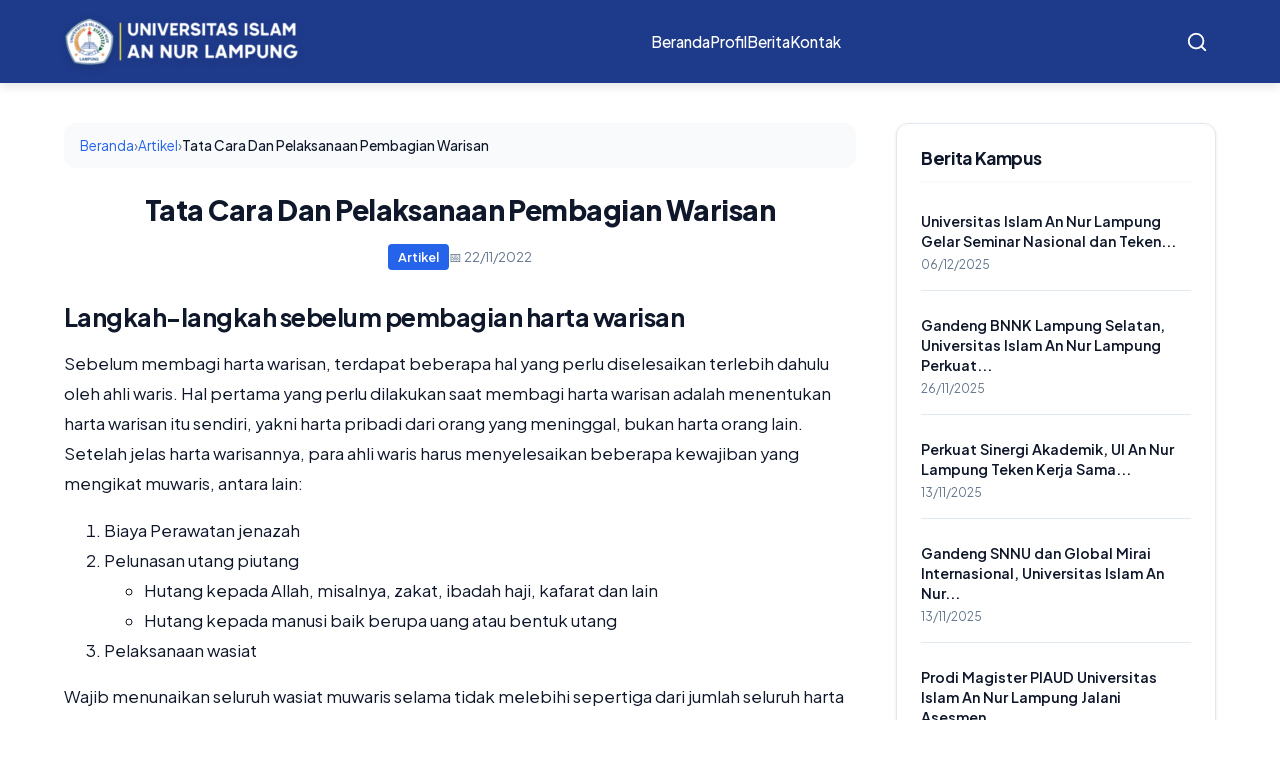

--- FILE ---
content_type: text/html; charset=utf-8
request_url: https://www.google.com/recaptcha/api2/aframe
body_size: 269
content:
<!DOCTYPE HTML><html><head><meta http-equiv="content-type" content="text/html; charset=UTF-8"></head><body><script nonce="YHMCU7mnNqK3A_7BajmXCA">/** Anti-fraud and anti-abuse applications only. See google.com/recaptcha */ try{var clients={'sodar':'https://pagead2.googlesyndication.com/pagead/sodar?'};window.addEventListener("message",function(a){try{if(a.source===window.parent){var b=JSON.parse(a.data);var c=clients[b['id']];if(c){var d=document.createElement('img');d.src=c+b['params']+'&rc='+(localStorage.getItem("rc::a")?sessionStorage.getItem("rc::b"):"");window.document.body.appendChild(d);sessionStorage.setItem("rc::e",parseInt(sessionStorage.getItem("rc::e")||0)+1);localStorage.setItem("rc::h",'1768958091062');}}}catch(b){}});window.parent.postMessage("_grecaptcha_ready", "*");}catch(b){}</script></body></html>

--- FILE ---
content_type: application/javascript; charset=utf-8
request_url: https://fundingchoicesmessages.google.com/f/AGSKWxWF0bgjdsT1eyzYPj4DKNLniGfmGbOKxVNb9DzNI3PMgiq9YoL0PzzyXLK9395z1tr3VhazMPVN5cYubs_esedGo0I1J8h95CqytpLVvL8q9gZ9JW1EwKIPiVrTdHlUOfGCjLqoXbXnyGdS5jVGmDH8AngoQ57FFbNtBuK3xButSOL7xU2WSvQ68SsQ/_/ad728f2..net/bnr/_728x90-/ui/adv_/ads-mobileweb-
body_size: -1290
content:
window['572aeeb3-9b1d-496b-8cc5-37bc513cd96d'] = true;

--- FILE ---
content_type: application/javascript; charset=utf-8
request_url: https://fundingchoicesmessages.google.com/f/AGSKWxXc-_CCTFtL-zKc1S2bT6OUL5jbner18GjlfPl2EI8DXSy7YWHn1JLYbaUpJDwjSRW_wLWGAq-el_oVxS29jgYUImMcghWa7qYTZvvaI1j3Ep0fFDwffdD7ORkIiKfWUDNldBh9DA==?fccs=W251bGwsbnVsbCxudWxsLG51bGwsbnVsbCxudWxsLFsxNzY4OTU4MDg5LDYzMDAwMDAwMF0sbnVsbCxudWxsLG51bGwsW251bGwsWzddXSwiaHR0cHM6Ly9hbi1udXIuYWMuaWQvdGF0YS1jYXJhLWRhbi1wZWxha3NhbmFhbi1wZW1iYWdpYW4td2FyaXNhbi8iLG51bGwsW1s4LCI5b0VCUi01bXFxbyJdLFs5LCJlbi1VUyJdLFsxOSwiMiJdLFsxNywiWzBdIl0sWzI0LCIiXSxbMjksImZhbHNlIl1dXQ
body_size: -217
content:
if (typeof __googlefc.fcKernelManager.run === 'function') {"use strict";this.default_ContributorServingResponseClientJs=this.default_ContributorServingResponseClientJs||{};(function(_){var window=this;
try{
var QH=function(a){this.A=_.t(a)};_.u(QH,_.J);var RH=_.ed(QH);var SH=function(a,b,c){this.B=a;this.params=b;this.j=c;this.l=_.F(this.params,4);this.o=new _.dh(this.B.document,_.O(this.params,3),new _.Qg(_.Qk(this.j)))};SH.prototype.run=function(){if(_.P(this.params,10)){var a=this.o;var b=_.eh(a);b=_.Od(b,4);_.ih(a,b)}a=_.Rk(this.j)?_.be(_.Rk(this.j)):new _.de;_.ee(a,9);_.F(a,4)!==1&&_.G(a,4,this.l===2||this.l===3?1:2);_.Fg(this.params,5)&&(b=_.O(this.params,5),_.hg(a,6,b));return a};var TH=function(){};TH.prototype.run=function(a,b){var c,d;return _.v(function(e){c=RH(b);d=(new SH(a,c,_.A(c,_.Pk,2))).run();return e.return({ia:_.L(d)})})};_.Tk(8,new TH);
}catch(e){_._DumpException(e)}
}).call(this,this.default_ContributorServingResponseClientJs);
// Google Inc.

//# sourceURL=/_/mss/boq-content-ads-contributor/_/js/k=boq-content-ads-contributor.ContributorServingResponseClientJs.en_US.9oEBR-5mqqo.es5.O/d=1/exm=kernel_loader,loader_js_executable/ed=1/rs=AJlcJMwtVrnwsvCgvFVyuqXAo8GMo9641A/m=web_iab_tcf_v2_signal_executable
__googlefc.fcKernelManager.run('\x5b\x5b\x5b8,\x22\x5bnull,\x5b\x5bnull,null,null,\\\x22https:\/\/fundingchoicesmessages.google.com\/f\/AGSKWxU2rv5AATa42M4bIlheSDvAb7VXQic0tC7RjEkfJm9JcxyHYobUfQZKLziaJGoXBdUk8AkVKquinFMoR8p56RSur_aROD9xGTJcqQkN1bdF7j4M2nGChi1iOPNIwlqeUX-6ZSBM4A\\\\u003d\\\\u003d\\\x22\x5d,null,null,\x5bnull,null,null,\\\x22https:\/\/fundingchoicesmessages.google.com\/el\/AGSKWxUrJVZ5kL1ueMZT7pbDRwHnNKbKXF38UL_lQalMqHSCyxguQSwhbxCzfg0awtNn6JN2Eundqj5oWi-5W3J3Dpme9RjkO7lX3aDODWiC-QoTjK35VlY-gAei4F1Jb8ZRURgDM4ZXHA\\\\u003d\\\\u003d\\\x22\x5d,null,\x5bnull,\x5b7\x5d\x5d\x5d,\\\x22an-nur.ac.id\\\x22,1,\\\x22en\\\x22,null,null,null,null,1\x5d\x22\x5d\x5d,\x5bnull,null,null,\x22https:\/\/fundingchoicesmessages.google.com\/f\/AGSKWxW98eS3zRsdtFu96rnFsv3RexTN8lyq_65ZkE_Br-o4iL_RZgBGL9Tixq8aOFxbAtZGpIixT1gNI5zVq_DTuuL9QrpALxXrtbcrz1xJplZEu-ZN1hwjefoGY9ubltvKG-1teNEGDw\\u003d\\u003d\x22\x5d\x5d');}